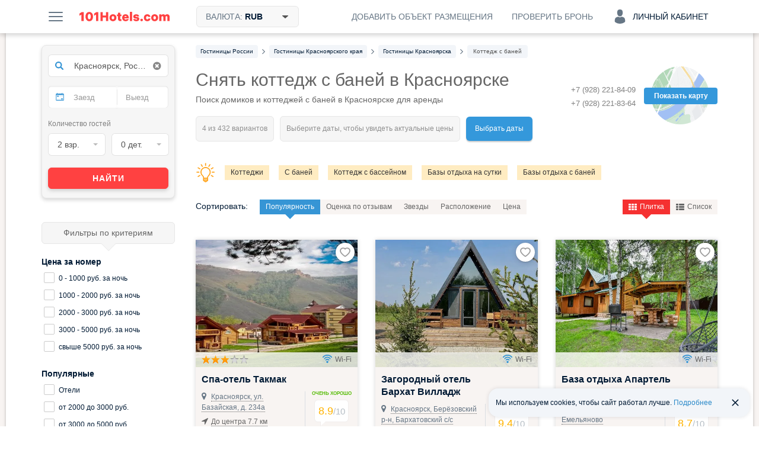

--- FILE ---
content_type: text/css
request_url: https://101hotels.com/css/new_version/variables.css?id=2cae2514f03a95a69425ee66cf0bc91d3da5d6c4
body_size: 857
content:
:root {
    /* Базовые цвета */
    --white: #FFFFFF;
    --purple: #9747FF;

    --blue-950: #02375A;
    --blue-900: #064C7A;
    --blue-800: #095A90;
    --blue-700: #0F7CC6;
    --blue-600: #2C8AC9;
    --blue: #3498DB;
    --blue-400: #55AFEB;
    --blue-300: #D8F0FF;
    --blue-200: #ECF7FF;
    --blue-100: #E8F0FE;
    --blue-50: #F0F8FD;
    --blue-25: #F2F5F9;

    --red-950: #7A0303;
    --red-900: #A80808;
    --red-800: #CB1F1F;
    --red-700: #E73131;
    --red-600: #E13B3B;
    --red: #FF4141;
    --red-400: #FC5959;
    --red-300: #FC7E7E;
    --red-200: #FFBABA;
    --red-100: #FDE1E1;
    --red-50: #FFF0F0;
    --red-25: #FFF8F8;

    --gray-950: #001A34;
    --gray-900: #21384D;
    --gray-800: #475563;
    --gray-700: #667685;
    --gray-600: #959DA4;
    --gray: #B5BDC4;
    --gray-400: #D5D5D6;
    --gray-300: #DADEE2;
    --gray-200: #F1F1F1;
    --gray-100: #F2F2F2;
    --gray-50: #F9FAFB;
    --gray-25: #FBFBFB;

    --green-950: #265103;
    --green-900: #306506;
    --green-800: #3A770A;
    --green-700: #448D0B;
    --green-600: #4CA308;
    --green: #55BB05;
    --green-400: #70CD27;
    --green-300: #9CD76E;
    --green-200: #B9DE9B;
    --green-100: #CDE1BD;
    --green-50: #E4EEDB;
    --green-25: #F1F5EC;

    --yellow-950: #694C04;
    --yellow-900: #986E07;
    --yellow-800: #BD8809;
    --yellow-700: #CD940A;
    --yellow-600: #E5A60F;
    --yellow: #FFB300;
    --yellow-400: #F2B933;
    --yellow-300: #F0C152;
    --yellow-200: #EFCB77;
    --yellow-100: #EED59B;
    --yellow-50: #F1E3C3;
    --yellow-25: #FAF4E8;

    --orange-950: #80500A;
    --orange-900: #965D09;
    --orange-800: #AE6C0C;
    --orange-700: #C77A0C;
    --orange-600: #E08B10;
    --orange: #FF9C0D;
    --orange-400: #FAA832;
    --orange-300: #F8B555;
    --orange-200: #F6C378;
    --orange-100: #F2CB90;
    --orange-50: #F1D7B0;
    --orange-25: #F3E8D8;

    /* Специальные цвета */
    --mir-green: #016449;
    --af-blue: #0153A0;

    /* Тени */
    --shadow-sm: #001A3414;
    --shadow-md: #4755631F;
    --shadow-xl: #47556328;
    --shadow-alt: #001A341F;

    --shadow-up-sm: 0 -2px 8px 0 var(--shadow-sm);
    --shadow-up-md: 0 -4px 16px 0 var(--shadow-md);
    --shadow-up-xl: 0 -8px 24px 0 var(--shadow-xl);
    --shadow-middle-sm: 0 0 8px 0 var(--shadow-sm);
    --shadow-middle-md: 0 0 12px 0 var(--shadow-md);
    --shadow-middle-xl: 0 0 24px 0 var(--shadow-xl);
    --shadow-middle-alt: 0 0 7px 0 var(--shadow-alt);
    --shadow-down-sm: 0 2px 8px 0 var(--shadow-sm);
    --shadow-down-md: 0 4px 16px 0 var(--shadow-md);
    --shadow-down-xl: 0 8px 24px 0 var(--shadow-xl);
}

--- FILE ---
content_type: text/css
request_url: https://101hotels.com/css/new_version/components/default/buttons.css?id=9d8adc52ff4b40f940acda13e5af90c06a0073bc
body_size: 1578
content:
.custom-button {
    position: relative;
    display: inline-block;
    text-decoration: none;
    box-sizing: border-box;
    text-align: center;
    border: none;
    border-radius: 4px;
    outline: none;
    transition: color 0.1s ease-out, background-color 0.1s ease-out, box-shadow 0.1s ease-out;
}

.custom-button.custom-button_disabled,
.custom-button:disabled {
    cursor: default;
}

.custom-button_loading > * {
    visibility: hidden;
}

.custom-button_loading .custom-button-loader {
    display: inline-block;
    visibility: visible;
}

.custom-button_icon-right,
.custom-button_icon-left {
    display: flex;
    align-items: center;
}

/* ---------- */

.custom-button_large {
    font-size: 16px;
    font-weight: 700;
    line-height: 24px;
    text-transform: uppercase;
    padding: 16px 24px;
}

.custom-button_large.custom-button_icon-only {
    padding: 16px;
}

.custom-button_large.custom-button_icon-right {
    gap: 8px;
    padding: 16px 16px 16px 24px;
}

.custom-button_large.custom-button_icon-left {
    gap: 8px;
    padding: 16px 24px 16px 16px;
}

.custom-button_large > svg {
    width: 24px;
    height: 24px;
}

/* ---------- */

.custom-button_normal {
    font-size: 16px;
    font-weight: 700;
    line-height: 24px;
    text-transform: uppercase;
    padding: 12px 24px;
}

.custom-button_normal.custom-button_icon-only {
    padding: 12px;
}

.custom-button_normal.custom-button_icon-right {
    gap: 8px;
    padding: 12px 16px 12px 24px;
}

.custom-button_normal.custom-button_icon-left {
    gap: 8px;
    padding: 12px 24px 12px 16px;
}

.custom-button_normal > svg {
    width: 24px;
    height: 24px;
}

/* ---------- */

.custom-button_medium {
    font-size: 16px;
    line-height: 20px;
    font-weight: 700;
    text-transform: uppercase;
    padding: 10px 24px;
}

.custom-button_medium.custom-button_icon-only {
    padding: 10px;
}

.custom-button_medium.custom-button_icon-right {
    gap: 8px;
    padding: 10px 16px 10px 24px;
}

.custom-button_medium.custom-button_icon-left {
    gap: 8px;
    padding: 10px 24px 10px 16px;
}

.custom-button_medium > svg {
    width: 20px;
    height: 20px;
}

/* ---------- */

.custom-button_small {
    font-size: 14px;
    font-weight: 400;
    line-height: 16px;
    padding: 8px 16px;
}

.custom-button_small.custom-button_icon-only {
    padding: 8px;
}

.custom-button_small.custom-button_icon-right {
    gap: 8px;
    padding: 8px 8px 8px 16px;
}

.custom-button_small.custom-button_icon-left {
    gap: 8px;
    padding: 8px 16px 8px 8px;
}

.custom-button_small > svg {
    width: 16px;
    height: 16px;
}

/* ---------- */

.custom-button_extra-small {
    font-size: 14px;
    font-weight: 400;
    line-height: 16px;
    padding: 4px 16px;
}

.custom-button_extra-small.custom-button_icon-only {
    padding: 4px;
}

.custom-button_extra-small.custom-button_icon-right {
    gap: 8px;
    padding: 4px 8px 4px 16px;
}

.custom-button_extra-small.custom-button_icon-left {
    gap: 8px;
    padding: 4px 16px 4px 8px;
}

.custom-button_extra-small > svg {
    width: 16px;
    height: 16px;
}

/* ---------- */

.custom-button_icon-only {
    line-height: 0;
}

.custom-button_soft-rounded {
    border-radius: 8px;
}

.custom-button_rounded {
    border-radius: 500px;
}

/* Темизация */

.custom-button_primary,
.custom-button_primary:focus {
    color: var(--white);
    background-color: var(--blue);
}

@media (hover: hover) {
    .custom-button_primary:hover {
        color: var(--white);
        background-color: var(--blue-600);
    }
}

.custom-button_primary:active {
    color: var(--white);
    background-color: var(--blue-700);
}

.custom-button_primary.custom-button_disabled,
.custom-button_primary:disabled {
    color: var(--white);
    background-color: var(--gray);
}

/* ---------- */

.custom-button_secondary,
.custom-button_secondary:focus {
    color: var(--white);
    background-color: var(--red);
}

@media (hover: hover) {
    .custom-button_secondary:hover {
        color: var(--white);
        background-color: var(--red-700);
    }
}

.custom-button_secondary:active {
    color: var(--white);
    background-color: var(--red-600);
}

.custom-button_secondary.custom-button_disabled,
.custom-button_secondary:disabled {
    background-color: var(--red-200);
}

/* ---------- */

.custom-button_tertiary,
.custom-button_tertiary:focus {
    color: var(--blue);
    background-color: var(--white);
    box-shadow: inset 0 0 0 1px var(--blue);
}

@media (hover: hover) {
    .custom-button_tertiary:hover {
        color: var(--blue);
        background-color: var(--blue-200);
    }
}

.custom-button_tertiary:active {
    color: var(--blue);
    background-color: var(--blue-300);
}

.custom-button_tertiary.custom-button_disabled,
.custom-button_tertiary:disabled {
    color: var(--gray);
    background-color: var(--white);
    box-shadow: inset 0 0 0 1px var(--gray-300);
}

/* ---------- */

.custom-button_quaternary,
.custom-button_quaternary:focus {
    color: var(--blue);
    background-color: var(--blue-25);
}

@media (hover: hover) {
    .custom-button_quaternary:hover {
        color: var(--blue);
        background-color: var(--blue-200);
    }
}

.custom-button_quaternary:active {
    color: var(--blue);
    background-color: var(--blue-300);
}

.custom-button_quaternary.custom-button_disabled,
.custom-button_quaternary:disabled {
    color: var(--gray);
    background-color: var(--blue-25);
}

/* ---------- */

.custom-button_quaternary-no-bg,
.custom-button_quaternary-no-bg:focus {
    color: var(--blue);
    background-color: transparent;
}

@media (hover: hover) {
    .custom-button_quaternary-no-bg:hover {
        color: var(--blue);
        background-color: var(--blue-200);
    }
}

.custom-button_quaternary-no-bg:active {
    color: var(--blue);
    background-color: var(--blue-300);
}

.custom-button_quaternary-no-bg.custom-button_disabled,
.custom-button_quaternary-no-bg:disabled {
    color: var(--gray);
    background-color: var(--white);
}

/* ---------- */

.custom-button_quaternary-alt,
.custom-button_quaternary-alt:focus {
    color: var(--gray-950);
    background-color: var(--blue-25);
}

@media (hover: hover) {
    .custom-button_quaternary-alt:hover {
        color: var(--gray-950);
        background-color: var(--blue-200);
    }
}

.custom-button_quaternary-alt:active {
    color: var(--gray-950);
    background-color: var(--blue-300);
}

.custom-button_quaternary-alt.custom-button_disabled,
.custom-button_quaternary-alt:disabled {
    color: var(--gray);
    background-color: var(--blue-25);
}

/* ---------- */

.custom-button_quaternary-alt-no-bg,
.custom-button_quaternary-alt-no-bg:focus {
    color: var(--gray-950);
    background-color: transparent;
}

@media (hover: hover) {
    .custom-button_quaternary-alt-no-bg:hover {
        color: var(--gray-950);
        background-color: var(--blue-200);
    }
}

.custom-button_quaternary-alt-no-bg:active {
    color: var(--gray-950);
    background-color: var(--blue-300);
}

.custom-button_quaternary-alt-no-bg.custom-button_disabled,
.custom-button_quaternary-alt-no-bg:disabled {
    color: var(--gray);
    background-color: var(--white);
}

/* ---------- */

.custom-button_quinary,
.custom-button_quinary:focus {
    color: var(--red);
    background-color: var(--white);
    box-shadow: inset 0 0 0 1px var(--red);
}

@media (hover: hover) {
    .custom-button_quinary:hover {
        color: var(--red);
        background-color: var(--red-25);
    }
}

.custom-button_quinary:active {
    color: var(--white);
    background-color: var(--red);
}

.custom-button_quinary.custom-button_disabled,
.custom-button_quinary:disabled {
    color: var(--red-200);
    background-color: var(--white);
    box-shadow: inset 0 0 0 1px var(--red-200);
}

/* Лоадер */

.custom-button-loader {
    position: absolute;
    left: 50%;
    top: 50%;
    z-index: 5;
    transform: translate(-50%, -50%);
    display: none;
    padding: 2px;
    border-radius: 50%;
    border-right: 3px solid transparent;
    animation: button-loader-spinner 1s linear infinite;
}

.custom-button_large .custom-button-loader,
.custom-button_normal .custom-button-loader {
    width: 24px;
    height: 24px;
}

.custom-button_medium .custom-button-loader {
    width: 20px;
    height: 20px;
}

.custom-button_small .custom-button-loader {
    width: 16px;
    height: 16px;
}

.custom-button_extra-small .custom-button-loader {
    width: 12px;
    height: 12px;
}

.custom-button_primary .custom-button-loader,
.custom-button_secondary .custom-button-loader,
.custom-button_quinary.custom-button_loading:active .custom-button-loader {
    border-top: 3px solid var(--white);
}

.custom-button_tertiary .custom-button-loader,
.custom-button_quaternary .custom-button-loader,
.custom-button_quaternary-no-bg  .custom-button-loader {
    border-top: 3px solid var(--blue);
}

.custom-button_quaternary-alt .custom-button-loader,
.custom-button_quaternary-alt-no-bg .custom-button-loader {
    border-top: 3px solid var(--gray-950);
}

.custom-button_quinary .custom-button-loader {
    border-top: 3px solid var(--red);
}

@keyframes button-loader-spinner {
    0% {
        transform: translate(-50%, -50%) rotate(0deg);
    }
    100% {
        transform: translate(-50%, -50%) rotate(360deg);
    }
} 


--- FILE ---
content_type: application/javascript; charset=utf-8
request_url: https://101hotels.com/js/new_version/core-app.js?id=45703c264b031d353b04903a9935b42a35a0615c
body_size: 20694
content:
if (typeof Object.create !== "function") {
    (function() {
        var a = function(){};
        Object.create = function(c) {
            if (arguments.length > 1) {
                throw Error("Second argument not supported");
            }
            if (typeof c!="object") {
                throw TypeError("Argument must be an object");
            }
            a.prototype = c;
            return new a();
        }
    })();
}

if (!Function.prototype.bind) {
	Function.prototype.bind = function(oThis) {
		if (typeof this !== 'function') {
			// closest thing possible to the ECMAScript 5
			// internal IsCallable function
			throw new TypeError('Function.prototype.bind - what is trying to be bound is not callable');
		}

		var aArgs   = Array.prototype.slice.call(arguments, 1),
			fToBind = this,
			fNOP    = function() {},
			fBound  = function() {
				return fToBind.apply(this instanceof fNOP && oThis
						? this
						: oThis,
					aArgs.concat(Array.prototype.slice.call(arguments)));
			};

		fNOP.prototype = this.prototype;
		fBound.prototype = new fNOP();

		return fBound;
	};
}

if (!Object.values) {
	Object.values = function values(obj) {
		var v = [];
		for (var key in obj) {
			if (obj.hasOwnProperty(key)) {
				v.push(obj[key]);
			}
		}
		return v;
	}
}

var CORE_APP = CORE_APP || {};

CORE_APP.component = {};

/** Vars **/
CORE_APP.vars = {
	PRODUCTION : 0,
	DEBUG : 1,
	STORAGE : {
		LAST_VIEWED_HOTEL_ID : 'lvh'
	},
	API : '',
	BASE_URL: 'https://101hotels.com/',
	SECURE_URL : 'https://secure.101hotels.com/',
	COOKIE_DOMAIN: '.101hotels.com',
	SITE_NAME: '101Hotels.com',
	MONTH_NAMES : ["января", "февраля", "марта", "апреля", "мая", "июня", "июля", "августа", "сентября", "октября", "ноября", "декабря"],
	MONTH_NAMES_SHORT : ["янв", "фев", "мар", "апр", "мая", "июн", "июл", "авг", "сен", "окт", "ноя", "дек"],
	DAY_NAMES : ['воскресенье', 'понедельник', 'вторник', 'среда', 'четверг', 'пятница', 'суббота'],
	SEARCH_PARAMS_SOURCES : {
		GET : 'get',
		COOKIE : 'cookie',
		CUSTOM : 'custom',
		DEFAULT : 'default'
	},
	MAX_ADULTS: 8,
	MILES_RATE: 50,
    MAX_MILES: 2000,
	AEROFLOT_ACTIVE: false,
    MIRCASHBACK_ACTIVE: false,
    FAVORITES_LIST_COMBINED: true,
};
CORE_APP.vars.ENVIROMENT = /101hotels\.com/.test(window.location.host) ? CORE_APP.vars.PRODUCTION : CORE_APP.vars.DEBUG;
CORE_APP.vars.AEROFLOT_ACTIVE = $.cookie('af') === '1';
CORE_APP.vars.MIRCASHBACK_ACTIVE = $.cookie('mircashback') === '6';

if (CORE_APP.vars.ENVIROMENT === CORE_APP.vars.DEBUG) {
	CORE_APP.vars.BASE_URL = location.protocol + '//' + location.host;
	CORE_APP.vars.SECURE_URL = 'http://secure.' + location.host.replace('new.', '');
	CORE_APP.vars.COOKIE_DOMAIN = '.' + location.host.replace('new.', '');
}

CORE_APP.utils = {
    is_browser:  function(name) {
        if (typeof name === 'undefined' || name === '') return false;
        var re = new RegExp( name, "i" );
        return re.test(navigator.userAgent);
    },
	is_mobile: function() {
		return (/iphone|ipod|android|blackberry|opera mini|opera mobi|skyfire|maemo|windows phone|palm|iemobile|symbian|symbianos|fennec/i.test(navigator.userAgent.toLowerCase()));
	},
	is_tablet: function() {
		return (/ipad|android 3|sch-i800|playbook|tablet|kindle|gt-p1000|sgh-t849|shw-m180s|a510|a511|a100|dell streak|silk/i.test(navigator.userAgent.toLowerCase()));
	},
	serialize: function(obj) {
		return $.param(obj);

		/*var serialize = [];
		for(var key in obj){
			if (!obj.hasOwnProperty(key)) continue;
			serialize.push(key + "=" + obj[key]);
		}
		return serialize.join("&");*/
	},
	deserialize: function(str) {
		var pairs = str.split(/&amp;|&/i),
			h = {};
		for(var i = 0; i < pairs.length; i++) {
			var kv = pairs[i].split('=');
			if (kv.length !== 2) continue;
			if (kv[1] !== '' && kv[1].indexOf(',') > -1){
				var v_array = kv[1].split(',');
				h[kv[0]] = [];
				for(var j = 0; j < v_array.length; j++) {
					h[kv[0]].push($.isNumeric(v_array[j]) ? +v_array[j] : v_array[j]);
				}
			} else {
				if (kv[0].indexOf('[') !== -1) {
					// extract the array name
					var list = kv[0].split('[');
					kv[0] = list[0];
					// extract the index of the array
					list = list[1].split(']');
					var index = list[0];
					// if index is empty, just push the value at the end of the array
					if (index == '') {
						if (!h[kv[0]] || !$.isArray(h[kv[0]])) h[kv[0]] = [];
						h[kv[0]].push($.isNumeric(kv[1]) ? +kv[1] : kv[1]);
					} else
					// add the value at the index (must be an integer)
					{
						if (!h[kv[0]] || !$.isArray(h[kv[0]])) h[kv[0]] = {};
						h[kv[0]][parseInt(index)] = $.isNumeric(kv[1]) ? +kv[1] : kv[1];
					}
				} else {
					h[kv[0]] = $.isNumeric(kv[1]) ? +kv[1] : kv[1];
				}
			}

		}
		return h;
	},
	/** Упрощенная реализация метода htmlspecialchars из php */
	escapeHtml: function(text) {
		const map = {
			'&': '&amp;',
			'<': '&lt;',
			'>': '&gt;',
			'"': '&quot;',
			"'": '&#039;'
		};

		return text.replace(/[&<>"']/g, (m) => map[m]);
	},
	get_object_length: function(obj) {
		if (typeof Object.keys === 'function') {
			return Object.keys(obj).length;
		}
		return $.map(obj, function(n, i) { return i; }).length;
	},
	string_to_date: function(str) {
		if (!str)
			return null;

		var parts = str.split('.');

		if( isNaN(parts[0]) || isNaN(parts[1]) || isNaN(parts[2]) )
			return null;

		return new Date(parts[2], parts[1] - 1, parts[0]);
	},
	logged_in: function() {
		return window.client && $.isNumeric(window.client.id);
	},
	is_touch: !!("ontouchstart" in window) || window.navigator.msMaxTouchPoints > 0,
	dateDiff: function(d1, d2) {
		if (!(d1 instanceof Date)) {
			d1 = CORE_APP.utils.string_to_date(d1);
		}
		if (!(d2 instanceof Date)) {
			d2 = CORE_APP.utils.string_to_date(d2);
		}
		if (!d1 || !d2)
			return null;

		return Math.ceil((d2.getTime() - d1.getTime()) / 86400000);
	},
	datesAreUnknown: function() {
		const arrival = $('input.date-arrival').val();
		const departure = $('input.date-departure').val();
		const datesDiff = CORE_APP.utils.dateDiff(DMYToDate(arrival), DMYToDate(departure));

		const searchForm = $('#search-form');
		const dateIsUnknown = searchForm.data('unknown_date');
		const unknownDateChanged = searchForm.data('unknown_date_changed');

		return !datesDiff || (dateIsUnknown && !unknownDateChanged);
	},
	array_random: function(arr) {
		var l = arr.length;
		if (l === 0) {
			return null;
		}
		return arr[Math.floor(Math.random() * l)];
	},
	array_shuffle: function(arr) {
		var j, x, i;
		for (i = arr.length - 1; i > 0; i--) {
			j = Math.floor(Math.random() * (i + 1));
			x = arr[i];
			arr[i] = arr[j];
			arr[j] = x;
		}
		return arr;
	},
	array_range: function(start, end) {
		var arr = [];
		for (var i = start; i <= end; i++) {
			arr.push(i);
		}
		return arr;
	},
	is_objects_equals: function(obj1, obj2) {
		obj1 = obj1 || {};
		obj2 = obj2 || {};
		return JSON.stringify(obj1) === JSON.stringify(obj2);
	},
    grecaptcha_reset: function(widget_id) {
        let captcha = null;
        if (window.captchaType === 'yandex' && window.smartCaptcha) {
            captcha = window.smartCaptcha;
        } else if (window.grecaptcha) {
            captcha = window.grecaptcha;
        }
        if (typeof captcha !== 'undefined'&& captcha !== null) {
            if (widget_id) {
                captcha.reset(widget_id);
            } else {
                captcha.reset();
            }
        }
    },
    grecaptcha_response: function(widget_id) {
        let captcha = null;
        if (window.captchaType === 'yandex' && window.smartCaptcha) {
            captcha = window.smartCaptcha;
        } else if (window.grecaptcha) {
            captcha = window.grecaptcha;
        }
        if (typeof captcha !== 'undefined'&& captcha !== null) {
            return captcha.getResponse(widget_id);
        }
        return ''
    },
    load_script: function(url, callback){
        var script = document.createElement('script');
        script.type = 'text/javascript';

        if (script.readyState){  //IE
            script.onreadystatechange = function(){
                if (script.readyState == "loaded" ||
                    script.readyState == "complete"){
                    script.onreadystatechange = null;
                    if (typeof callback == 'function'){
                        callback();
					}
                }
            };
        } else {  //Others
            script.onload = function(){
                if (typeof callback == 'function'){
                    callback();
                }
            };
        }
        script.src = url;
        document.getElementsByTagName("head")[0].appendChild(script);
    },
	base_url: function(uri) {
		uri = uri || '';
    	return CORE_APP.vars.BASE_URL.replace(/\/+$/g, '') + '/' + uri.replace(/^\/+/g, '')	;
	},
	secure_url: function(uri) {
		uri = uri || '';
		return CORE_APP.vars.SECURE_URL.replace(/\/+$/g, '') + '/' + uri.replace(/^\/+/g, '')	;
	},
	svg: function(icon, class_name) {
		class_name = class_name || '';
		return '<svg class="'+class_name+'" aria-hidden="true" focusable="false"><use xlink:href="/images/new_version/svg-sprite.svg#icon-'+icon+'"></use></svg>';
	},
	rating_text:function(rating){
    	var default_text = "Нормально";
        if (rating >= 9.6 && rating <= 10 ) {
            return 'Великолепно';
        }
        if (rating >= 9.2 && rating < 9.6 ) {
            return 'Отлично';
        }
        if (rating >= 8.8 && rating < 9.2 ) {
            return 'Очень хорошо';
        }
        if (rating >= 8 && rating < 8.8 ) {
            return 'Хорошо';
        }
        if (rating >= 6 && rating < 8 ) {
            return 'Нормально';
        }
        if (rating >= 4 && rating < 6 ) {
            return 'Плохо';
        }
        if (rating >= 1 && rating < 4 ) {
            return 'Ужасно';
        }
        return default_text;
	},
    is_object : function(o) {
    	return o !== null && typeof o === 'object' && Array.isArray(o) === false;
	},
    get_hotel_time_str: function(times, time_type){
        var time_str = '',
            time_from = '',
            time_to = '';
        if (this.is_object(times)) {
            if (typeof time_type == 'undefined' || time_type != 'in' || time_type != 'out') {
                time_type = 'in';
            }
            if (time_type == 'in') {
                time_from = times.hasOwnProperty('in_from') ? times.in_from : '';
                time_to = times.hasOwnProperty('in_to') ? times.in_to : '';
            } else {
                time_from = times.hasOwnProperty('out_from') ? times.out_from : '';
                time_to = times.hasOwnProperty('out_to') ? times.out_to : '';
            }
        }
		if (time_from !== '') {
			time_str += 'с ' + time_from;
		}
		if (time_to !== '') {
			if (time_str != '') {
				time_str += ' ';
			}
			time_str += 'до ' + time_to;
		}
		if (time_str === '') {
			time_str = 'без ограничений'
		}

        return time_str;
    },
    //сброс анимации
    animationRestart: function(btn, animationClass){
        btn.removeClass(animationClass);
        window.requestAnimationFrame(function(time) {
            window.requestAnimationFrame(function(time) {
                btn.addClass(animationClass);
            });
        });
    },

    onlyletters: function(value, element) {
        return this.optional(element)
            || value.length === 0
            || /^[a-zA-Zа-яА-ЯёЁ]+([\s\.\-]?[a-zA-Zа-яА-ЯёЁ]+)+\s?$/.test(value);
    },

	/**
	 * Возвращает html представление тултипа для блока с нашими бонусами
	 *
	 * @param title
	 * @returns {string}
	 */
	getBonusTooltipHtml(title) {
		var startText = CORE_APP.utils.logged_in()
			? 'Мы добавим их на ваш бонусный счет в личном кабинете.'
			: 'Зарегистрируйтесь или авторизуйтесь в личном кабинете до совершения бронирования, и мы начислим их на ваш бонусный счёт.';
		return `<div class="tooltip-with-title">
            <h5 class="tooltip-with-title__title">${title}</h5>
            <div class="tooltip-with-title__item">
                <span class="tooltip-with-title__icon hotelicon hotelicon-wallet"></span>
                <p class="tooltip-with-title__text">
                    ${startText}
                    Максимальный срок начисления бонусных баллов составляет 45 дней после выезда из объекта размещения.
                    Срок действия бонусов - 2 месяца.
                </p>
            </div>
            <div class="tooltip-with-title__item">
                <span class="tooltip-with-title__icon hotelicon hotelicon-percent"></span>
                <p class="tooltip-with-title__text">
                    Используйте бонусы при бронировании жилья на 101Hotels.com.
                    Оплачивайте до 10% стоимости бронирований. 1 бонус = 1 рубль. Не является денежным средством.
                </p>
            </div>
        </div>`;
	},
    number_format (number, decimals, dec_point, thousands_sep) {
        let numberLocal = (number + '').replace(/[^0-9+\-Ee.]/g, '');
        let n = !isFinite(+numberLocal) ? 0 : +numberLocal,
            prec = (!isFinite(+decimals) || (typeof n === 'number' && !isNaN(n) && Number.isInteger(n))) ? 0 : Math.abs(decimals),
            sep = (typeof thousands_sep === 'undefined') ? ',' : thousands_sep,
            dec = (typeof dec_point === 'undefined') ? '.' : dec_point,
            s,
            toFixedFix = function (n, prec) {
                const k = Math.pow(10, prec);
                return '' + Math.round(n * k) / k;
            };
        // Fix for IE parseFloat(0.55).toFixed(0) = 0;
        s = (prec ? toFixedFix(n, prec) : '' + Math.round(n)).split('.');
        if (s[0].length > 3) {
            s[0] = s[0].replace(/\B(?=(?:\d{3})+(?!\d))/g, sep);
        }
        if ((s[1] || '').length < prec) {
            s[1] = s[1] || '';
            s[1] += new Array(prec - s[1].length + 1).join('0');
        }
        return s.join(dec);
    },
    is_hotel_classified() {
        return $('.is-classified-js').val() > 0;
    },
};


CORE_APP.microdata_component = {
    hotel_microdata_enabled: true,
    get_microdata_attrs: function () {
        var microdata_enabled = CORE_APP.microdata_component.hotel_microdata_enabled,
            microdata_attrs = {
                'hotel': microdata_enabled ? ' itemscope itemtype="https://schema.org/Hotel"' : '',
                'hostel': microdata_enabled ? ' itemscope itemtype="https://schema.org/Hostel"' : '',
                'image': microdata_enabled ? ' itemprop="image"' : '',
                'starRating': microdata_enabled ? ' itemprop="starRating" itemscope itemtype="https://schema.org/Rating"' : '',
                'currenciesAccepted': microdata_enabled ? ' itemprop="currenciesAccepted"' : '',
                'geo': microdata_enabled ? ' itemprop="geo" itemscope itemtype="https://schema.org/GeoCoordinates"' : '',
                'address': microdata_enabled ? ' itemprop="address" itemscope itemtype="https://schema.org/PostalAddress"' : '',
                'streetAddress': microdata_enabled ? ' itemprop="streetAddress"' : '',
                'addressCountry': microdata_enabled ? ' itemprop="addressCountry"' : '',
                'amenityFeature': microdata_enabled ? ' itemprop="amenityFeature" itemscope itemtype="https://schema.org/LocationFeatureSpecification"' : '',
                'telephone': microdata_enabled ? ' itemprop="telephone"' : '',
                'latitude': microdata_enabled ? ' itemprop="latitude"' : '',
                'longitude': microdata_enabled ? ' itemprop="longitude"' : '',
                'url': microdata_enabled ? ' itemprop="url"' : '',
                'name': microdata_enabled ? ' itemprop="name"' : '',
                'aggregateRating': microdata_enabled ? ' itemprop="aggregateRating" itemscope itemtype="https://schema.org/AggregateRating"' : '',
                'ratingValue': microdata_enabled ? ' itemprop="ratingValue"' : '',
                'reviewCount': microdata_enabled ? ' itemprop="reviewCount"' : '',
                'ratingCount': microdata_enabled ? ' itemprop="ratingCount"' : '',
                'bestRating': microdata_enabled ? ' itemprop="bestRating"' : '',
                'priceRange': microdata_enabled ? ' itemprop="priceRange"' : '',

                'value': microdata_enabled ? ' itemprop="value"' : '',
            };
        return microdata_attrs;
    },
	get_microdata_status: function(){
    	return {
    		telephone: false,
		};
	},
    get_microdata_meta_tag: function(attr_str, content){
        if (!attr_str || !content) return '';
        return '<meta' + attr_str + ' content="' + content + '"/>';
    },
    hotel_has_parking: function(hotel){
        if (typeof hotel.services === 'undefined') return false;
        return (hotel.services.indexOf(14) >= 0 || hotel.services.indexOf(168) >= 0 || hotel.services.indexOf(169) >= 0);
    },
    hotel_has_wifi: function(hotel){
        if (typeof hotel.services === 'undefined') return false;
        return (hotel.services.indexOf(19) >= 0);
    },
};

CORE_APP.captcha_component = {};
CORE_APP.captcha_component.vars = {
	g_captcha_url: 'https://www.google.com/recaptcha/api.js?onload=reCaptchaOnloadCallback&render=explicit&hl=ru',
	g_captcha_load_started: false
};
CORE_APP.captcha_component.utils = {
	load_captcha_if_necessary: function(){
		var vars = CORE_APP.captcha_component.vars;
		if (!vars.g_captcha_load_started){
            vars.g_captcha_load_started = true;
            CORE_APP.utils.load_script(vars.g_captcha_url);
		}
	}
};

CORE_APP.maps_component = {};
CORE_APP.maps_component.vars = {
	current_map_type:'',
	Ymap_options:{
        api_url:'',
        script_url:'',
        map_load_started: false,
        map_load_ended: false
	},
	Gmap_options:{
        api_url:'',
        script_url:'',
        map_load_started: false,
        map_load_ended: false
	},
    prepare_map_vars_done: false,
	callback_to_do: 0
};
//на момент написания методов: логика ниже подразумевает подгрузку только одного типа карт (google или яндекс). Страниц, где нужны оба типа карт сразу, у нас нет.
CORE_APP.maps_component.utils = {
    load_yandex_map: function(callback){
        CORE_APP.utils.load_script(CORE_APP.maps_component.vars.Ymap_options.api_url, function () {
            CORE_APP.utils.load_script(CORE_APP.maps_component.vars.Ymap_options.script_url, function () {
                if (typeof callback === 'function'){
                    callback();
                }
            });
        });
    },
    load_google_map: function(callback){
        CORE_APP.utils.load_script(CORE_APP.maps_component.vars.Gmap_options.api_url, function () {
            CORE_APP.utils.load_script('/js/infobox.js', function(){
                CORE_APP.utils.load_script('/js/jquery.imagesloaded.min.js', function(){
                    CORE_APP.utils.load_script(CORE_APP.maps_component.vars.Gmap_options.script_url, function () {
                        if (typeof callback === 'function'){
                            callback();
                        }
                    });
                })
            })
        });
    },
    prepare_map_vars: function(){//инициализируем ссылки на скрипты
    	var  $map_urls = $('.map_urls'),
			 map_type = $map_urls.data('map-type'),
             map_script_url = $map_urls.data('script-url'),
             map_api_url = $map_urls.data('api-url'),
			 vars_block = CORE_APP.maps_component.vars,
             current_map_options;
        vars_block.current_map_type = map_type;
        current_map_options = (map_type === 'yandex') ? vars_block.Ymap_options : vars_block.Gmap_options;
        current_map_options.api_url = map_api_url;
        current_map_options.script_url = map_script_url;
        CORE_APP.maps_component.vars.prepare_map_vars_done = true;
	},
    load_map_if_necessary: function(callback){ //первичная загрузка скриптов карт (по требованию) с возможным последующим вызовом callback
        var vars_block = CORE_APP.maps_component.vars;
    	if (!vars_block.prepare_map_vars_done){
            this.prepare_map_vars();
		}
        var try_callback = function(){
            if (typeof callback === 'function'){
                callback();
            } else{
                //вызываем колбек, если он был сохранён. (загрузка карты началась автоматически, но не окончена, а юзер жмёт открыть карту - в таком случае сохраняется колбек)
                if(typeof vars_block.callback_to_do === 'function'){
                    vars_block.callback_to_do();
                    vars_block.callback_to_do = 0;//удаляем информацию о сохранённом колбеке
                }
            }
        };
		var current_map_options = (vars_block.current_map_type == 'yandex') ? vars_block.Ymap_options : vars_block.Gmap_options;
    	if(!current_map_options.map_load_started) {
            current_map_options.map_load_started = true;
            if (vars_block.current_map_type == 'yandex') {
                CORE_APP.maps_component.utils.load_yandex_map(function () {
                    current_map_options.map_load_ended = true;
                    try_callback();
                })
            } else {
                CORE_APP.maps_component.utils.load_google_map(function () {
                    current_map_options.map_load_ended = true;
                    try_callback();
                });
			}
        } else if (current_map_options.map_load_ended){
            try_callback();
		} else {
        	//случай, когда карта грузилась автоматически, и юзер нажал Открыть карту. (загрузка карты началась, но не окончена, и юзер её открывает). Сохраняем колбек для будущего вызова
            if (typeof callback === 'function'){
                vars_block.callback_to_do = callback;
            }
		}
	}
};

CORE_APP.tweaks = {};
CORE_APP.tweaks.hide_all_tooltips = function() {
	setTimeout(function() {
		$('.qtip').qtip('hide');
	}, 300);
};

CORE_APP.hotel = {};

CORE_APP.hotel.hotel_name_with_city = function(hotel_name, city_name) {
	var lowercase_hotel_name = hotel_name.toLowerCase();
	var lowercase_city_name = city_name.toLowerCase();

	var has_city_name = (lowercase_hotel_name.indexOf(lowercase_city_name) >= 0);
	return hotel_name + (has_city_name ? '' : ', ' + city_name);
};
/** Debug **/
CORE_APP.component.Debug = function() {};
CORE_APP.component.Debug.DEBUG = CORE_APP.vars.ENVIROMENT === CORE_APP.vars.DEBUG;
CORE_APP.component.Debug.fillZero = function(n, length) {
    var len = n.toString().length;
    if (len < length)
        return [length - len].join('0') + n;
    else
        return n;
};
CORE_APP.component.Debug.getTime = function() {
    var a = new Date;
    return [
        CORE_APP.component.Debug.fillZero(a.getHours(), 2),
        CORE_APP.component.Debug.fillZero(a.getMinutes(), 2),
        CORE_APP.component.Debug.fillZero(a.getSeconds(), 2),
        CORE_APP.component.Debug.fillZero(a.getMilliseconds(),3)
    ].join(":");
};
CORE_APP.component.Debug.consoleMethod = function(method_name, args) {
    if (CORE_APP.component.Debug.DEBUG && window.console && window.console[method_name]) {
		window.console[method_name].apply(window.console, args);
	}
};
CORE_APP.component.Debug.info = function(msg, owner) {
	msg = msg instanceof Array ? msg : [msg];
	msg.unshift(CORE_APP.component.Debug.getTime() + "\t-\t" + (owner && owner.name)  + ":\t");
    CORE_APP.component.Debug.consoleMethod("log", msg)
};
CORE_APP.component.Debug.trace = function(args) {
    CORE_APP.component.Debug.consoleMethod("trace", args)
};
CORE_APP.component.Debug.time = function(name) {
    CORE_APP.component.Debug.consoleMethod("time", [name]);
};
CORE_APP.component.Debug.timeEnd = function(name) {
    CORE_APP.component.Debug.consoleMethod("timeEnd", [name]);
};
CORE_APP.component.Debug.profile = function(name) {
    CORE_APP.component.Debug.consoleMethod("profile", [name]);
};
CORE_APP.component.Debug.profileEnd = function(name) {
    CORE_APP.component.Debug.consoleMethod("profileEnd", [name]);
};
CORE_APP.component.Debug.group = function(name) {
    CORE_APP.component.Debug.consoleMethod("group", [name]);
};
CORE_APP.component.Debug.groupEnd = function(name) {
    CORE_APP.component.Debug.consoleMethod("groupEnd", [name]);
};


CORE_APP.currency = {
	changeDropdownCurrency: function(newCurrencyDropdownItem, _auto, _curr){ //смена валюты в виджете валют
        var currencyDropdown = $('#currencies_dropdown');

		var code = '';

        if (!_auto || (currencyDropdown.length > 0 && newCurrencyDropdownItem.length > 0)){
			var $current = $('.currencies__current');
			code = newCurrencyDropdownItem.data('currency-code');
			$current.text(code);
			currencyDropdown.find('li').removeClass('currencies__item--selected');
			newCurrencyDropdownItem.parent().addClass('currencies__item--selected');
			$current.closest('.dropdown').removeClass('dropdown--show');
        }

        if (_auto && currencyDropdown.length == 0 && _curr != ''){
			code = _curr;
		}
		var prev_currency = (_auto && currencyDropdown.length == 0) ? 'RUB' : $current.text();

        window.currency.set_cyrrency(prev_currency, code);
	}
};
/** Navigator **/
(function H101_Navigator() {
	var defaultOptions = {
		items : ''
	};

	var options = $.extend(true, defaultOptions || {});

	var methods = {};

	var _init = function(opts) {
		options = $.extend(options, opts || {});

		_bindEvents.apply(this);
	};

	var _updateUrl = function(filterName) {
		if (typeof history.replaceState !== 'undefined') {
			history.replaceState(undefined, undefined, "#" + filterName);
		}
		else {
			window.location.hash = filterName;
		}
	};

	var _bindEvents = function() {
		var $this = this;

		$this.click(function(e) {
			e.preventDefault();

			var filter = $(this).data('filter'),
				normalizeFilter = filter.replace(/[-[\]{}()*+?.,\\^$|#\s]/g, "\\$&");

			$this.removeClass('active');
			$(this).addClass('active');

			var filter_items = options.items
				.filter(function(index) {
					return new RegExp("(^\|[ \n\r\t.,'\"\+!?-]+)" + normalizeFilter + "([ \n\r\t.,'\"\+!?-]+\|$)").test($(this).data('filter'));
				});

			if (filter_items.length === options.items.length) {
				options.items.show();
			}
			else {
				options.items.hide();
				filter_items.show();
			}
			_updateUrl(filter);
		});
	};

	$.fn.h101_navigator = CORE_APP.component.H101_Navigator = function(method) {
		// Method calling logic
		if (methods[method] && method.charAt(0) != '_') {
			return methods[method].apply(this, Array.prototype.slice.call(arguments, 1));
		} else if (typeof method === 'object' || !method) {
			return _init.apply(this, arguments);
		} else {
			$.error('Method ' +  method + ' does not exist on jQuery.navigator');
		}

	};
})();

/** Tab **/
(function H101_Tab () {
	var tabs = '.tabs .tab';
	var content = '.tabs-content';

	var methods = {
		init : function(options) {
			var o = $.extend({
				context: null,
				onInit: function() {
					// Callback
				},
				onClick: function() {
					// Callback
				},
				onSelect: function() {
					// Callback
				}
			}, options || {});

			var self = this;

			$(self).each(function() {
				$(this).addClass('h101-tab').data('h101-tab', o);
				methods._bindEvents.call(self, $(this));
			});

            $(tabs).each(function() {
            	if ($(this).hasClass('active-init')) {
                    methods._selectTab.call(self, $(this).find('a').eq(0));
				}
			});

			o.onInit();

			return this;
		},
		_bindEvents : function($tabs_container) {
			var	o = this.data('h101-tab');
			var self = this;

			$tabs_container.on('click', '.tab > a', function(e) {
				e.preventDefault();

				methods._selectTab.call(self, $(this));

				o.onClick(e, $(this));
			});
		},
		_selectTab : function($tab_btn) {
			var o = this.data('h101-tab'),
				self = this,
				selector = $tab_btn.attr('href');

			selector = selector && selector.replace(/.*(?=#[^\s]*$)/, ''); // strip for ie7

			var tabs = $(this).find(tabs);

			if ($tab_btn.parent().hasClass('active')) return;

			$tab_btn.closest('.tabs').find('> .active').removeClass('active');
			$tab_btn.parent().addClass('active');

			var $tab_content = $(selector);

			$tab_content.parent().find('> .active')
				.removeClass('active')
				.removeClass('in');
			$tab_content.addClass('active');

			$tab_content[0].offsetWidth; // reflow for transition
			$tab_content.addClass('in');

			o.onSelect($tab_btn, $tab_content);
		},

	};

	$.fn.h101_tab = CORE_APP.component.H101_Tab = function (method) {
		// Method calling logic
		if (methods[method] && method.charAt(0) !== '_') {
			return methods[method].apply(this, Array.prototype.slice.call(arguments, 1));
		} else if (typeof method === 'object' || !method) {
			return methods.init.apply(this, arguments);
		} else {
			$.error('Method ' + method + ' does not exist on H101_TabManager');
		}
	};
})();


+function ($) {
	'use strict';

	// DROPDOWN CLASS DEFINITION
	// =========================

	var backdrop = '.dropdown-backdrop';
	var toggle   = '[data-toggle="dropdown"]';
	var Dropdown = function (element) {
		$(element).on('click.bs.dropdown', this.toggle);
	};
	var mouse_is_over = false;

	function getParent($this) {
		var selector = $this.attr('data-target');

		if (!selector) {
			selector = $this.attr('href');
			selector = selector && /#[A-Za-z]/.test(selector) && selector.replace(/.*(?=#[^\s]*$)/, ''); // strip for ie7
		}

		var $parent = selector && $(selector);

		return $parent && $parent.length ? $parent : $this.parent();
	}

	function clearMenus(e) {
		if (e && e.which === 3) return;
		$(backdrop).remove();
		$(toggle).each(function () {
			var $this         = $(this);
			var $parent       = getParent($this);
			var relatedTarget = { relatedTarget: this };

			if (!$parent.hasClass('open')) return;

			if (e && e.type == 'click' && /input|textarea|form|a/i.test(e.target.tagName) && $.contains($parent[0], e.target)) return; //

			$parent.trigger(e = $.Event('hide.bs.dropdown', relatedTarget));

			if (e.isDefaultPrevented()) return;

			$this.attr('aria-expanded', 'false');
			$parent.removeClass('open').trigger($.Event('hidden.bs.dropdown', relatedTarget));
		})
	}

	Dropdown.prototype.toggle = function (e) {
		var $this = $(this);

		if ($this.is('.disabled, :disabled')) return;

		var $parent  = getParent($this);
		var isActive = $parent.hasClass('open');

		clearMenus();

		if (!isActive) {
			if ('ontouchstart' in document.documentElement) {
				// if mobile we use a backdrop because click events don't delegate
				$(document.createElement('div'))
					.addClass('dropdown-backdrop')
					.insertAfter($(this))
					.on('click', clearMenus);
			}

			var relatedTarget = { relatedTarget: this };
			$parent.trigger(e = $.Event('show.bs.dropdown', relatedTarget));

			if (e.isDefaultPrevented()) return;

			$this
				//.trigger('focus')
				.attr('aria-expanded', 'true');

			$parent
				.toggleClass('open')
				.trigger($.Event('shown.bs.dropdown', relatedTarget));
		}

		return false
	};

	Dropdown.prototype.keydown = function (e) {
		if (!/(38|40|27|32)/.test(e.which) || /input|textarea/i.test(e.target.tagName)) return;

		var $this = $(this);

		e.preventDefault();
		e.stopPropagation();

		if ($this.is('.disabled, :disabled')) return;

		var $parent  = getParent($this);
		var isActive = $parent.hasClass('open');

		if (!isActive && e.which != 27 || isActive && e.which == 27) {
			if (e.which == 27) $parent.find(toggle).trigger('focus');
			return $this.trigger('click');
		}
	};

	Dropdown.prototype.contentFocus = function(e) {
		if (!mouse_is_over) {
			return;
		}
		var $this = $(this);
		var $parent  = getParent($this);
		var isActive = $parent.hasClass('open');
		if (!isActive) {
			$parent.find(toggle).trigger('click');
		}
	};


	// DROPDOWN PLUGIN DEFINITION
	// ==========================

	function Plugin(option) {
		return this.each(function () {
			var $this = $(this);
			var data  = $this.data('bs.dropdown');

			if (!data) $this.data('bs.dropdown', (data = new Dropdown(this)));
			if (typeof option == 'string') data[option].call($this);
		})
	}

	var old = $.fn.dropdown;

	$.fn.dropdown             = Plugin;
	$.fn.dropdown.Constructor = Dropdown;


	// DROPDOWN NO CONFLICT
	// ====================

	$.fn.dropdown.noConflict = function () {
		$.fn.dropdown = old;
		return this;
	};


	// APPLY TO STANDARD DROPDOWN ELEMENTS
	// ===================================

	$(document)
		.on('click.bs.dropdown.data-api', clearMenus)
		.on('click.bs.dropdown.data-api', '.dropdown form', function (e) { e.stopPropagation() })
		.on('click.bs.dropdown.data-api', toggle, Dropdown.prototype.toggle)
		.on('focus.bs.dropdown.data-api', '.dropdown .submenu', Dropdown.prototype.contentFocus)
		.on('keydown.bs.dropdown.data-api', toggle, Dropdown.prototype.keydown)
		.on('keydown.bs.dropdown.data-api', '.dropdown .submenu', Dropdown.prototype.keydown)
		.on('mouseenter.bs.dropdown.data-api', '.dropdown .submenu', function(e) { mouse_is_over = true; })
		.on('mouseleave.bs.dropdown.data-api', '.dropdown .submenu', function(e) { mouse_is_over = false; });

}(jQuery);

(function (windowContext, documentContext, CORE_APP) {
	var ErrorHandler = function () {
		windowContext.onerror = $.proxy(this.onError, this);
	};

	ErrorHandler.prototype = {
		errorNumber : 0,
		prevNumber : 0,
		sendErrorCount : 0
	};

	ErrorHandler.prototype.constructor = ErrorHandler;

	ErrorHandler.prototype.setCookie = function (name, value, ttl) {
		var expires = "";
		if (ttl) {
			var p = new Date();
			p.setTime(p.getTime() + (ttl * 24 * 60 * 60 * 1000));
			expires = "; expires=" + p.toGMTString()
		}
		documentContext.cookie = name + "=" + value + expires + "; path=/"
	};

	ErrorHandler.prototype.getCookie = function (name) {
		var _name = name + "=";
		var cookies = documentContext.cookie.split(";");
		for (var i = 0; i < cookies.length; i++) {
			var cookie = cookies[i];
			while (cookie.charAt(0) == " ") {
				cookie = cookie.substring(1, cookie.length)
			}
			if (cookie.indexOf(_name) === 0) {
				return cookie.substring(_name.length, cookie.length)
			}
		}
		return null;
	};

	ErrorHandler.prototype.removeCookie = function (name) {
		this.setCookie(name, "", -1);
	};

	ErrorHandler.prototype.getScriptsStatus = function () {
		var script, tracking_result, result = "{", scripts_tracking = CORE_APP.vars.scripts_tracking || {};
		for (script in scripts_tracking) {
			if (scripts_tracking.hasOwnProperty(script)) {
				tracking_result = scripts_tracking[script];
				result += '"' + script + '": {"loaded":' + !!tracking_result.loaded + ', "run":' + !!tracking_result.run + "},"
			}
		}
		result = result.slice(0, result.length - 1) + "}";
		if (result.length === 1) {
			return "";
		}
		return "&scripts=" + encodeURIComponent(result);
	};

	ErrorHandler.prototype.onError = function (errorMsg, url, lineNumber, columnNumber, errorObject) {
		var self = this;
		var i;
		var ignoreUserAgent = [
			'Googlebot'
		];
		var ignoreScript = [
			'extension',
			'https://mc.yandex.ru/metrika/watch.js',
			'http://mc.yandex.ru/metrika/watch.js',
			'https://www.googleadservices.com/pagead/conversion.js',
			'http://www.googleadservices.com/pagead/conversion.js'
		];
		var errorsToIgnore = [
			'Error loading script'
		];
		var globalCount = this.getCookie('errors_count') || 0;
		var error_catcher = this.getCookie("error_catcher");

		if (globalCount >= 20) {
			return false;
		}

		for (i = 0; i < ignoreUserAgent.length; i++) {
			if (navigator.userAgent.indexOf(ignoreUserAgent[i]) > -1) {
				return false;
			}
		}

		for (i = 0; i < ignoreScript.length; i++) {
			if (url.indexOf(ignoreScript[i]) === 0) {
				return false;
			}
		}

		for (i = 0; i < errorsToIgnore.length; i++) {
			if (errorMsg.indexOf(errorsToIgnore[i]) > -1) {
				return false;
			}
		}

		if (error_catcher === "kill") {
			return false;
		}

		if (this.sendErrorCount >= 3) {
			return;
		}
		this.errorNumber++;

		var request;
		if (windowContext.XMLHttpRequest) {
			try {
				request = new windowContext.XMLHttpRequest();
			} catch (v) {
				request = false;
			}
		}
		else {
			var MsXMLRequests = ["Msxml2.XMLHTTP.5.0", "Msxml2.XMLHTTP.4.0", "Msxml2.XMLHTTP.3.0", "Msxml2.XMLHTTP", "Microsoft.XMLHTTP"];
			for (i = 0;	i < MsXMLRequests.length; i++) {
				try {
					request = new ActiveXObject(MsXMLRequests[i]);
					windowContext.status = i;
					break
				} catch (y) {
					request = false
				}
			}
		}
		if (request) {
			var getParams = "error=" + encodeURIComponent(errorMsg);
			getParams += "&url=" + encodeURIComponent(url !== "" && typeof url !== "undefined" ? url : "");

			if (CORE_APP && CORE_APP.vars.enable_scripts_tracking) {
				getParams += this.getScriptsStatus();
			}

			getParams += "&time=" + (new Date()).getTime();

			if (Number(lineNumber)) {
				getParams += "&ln=" + Number(lineNumber);
			}
			if (Number(columnNumber)) {
				getParams += "&cn=" + Number(columnNumber)
			}

			getParams += "&errn=" + this.errorNumber;

			request.open("GET", "/api/errors/frontend?" + getParams, true);
			request.setRequestHeader("Content-type", "application/x-www-form-urlencoded");
			request.onreadystatechange = function() {
				if (request.readyState == 4 && (request.status == 503 || request.responseText == "shut up")) {
					self.setCookie("error_catcher", "kill", 30);
				}
			};
			request.send();
			this.sendErrorCount++;
		}
		return false;
	};
	var h = new ErrorHandler();
})(window, document, window.CORE_APP);

var ClientLists = (function () {
	var INSTANCE;

	function ClientLists() {
        this._loadRequest = null;
        this.favoritesCookieName = "favorite_hotels";

		if (!(this instanceof ClientLists)) {
			return new ClientLists();
		}
	}

	ClientLists.prototype.load = function() {
		if (!this._loadRequest) {
			this._loadRequest = $.getJSON(CORE_APP.utils.secure_url('account/get_lists?jsoncallback=?'), {}, function() {}, 'jsonp');
		}
		return this._loadRequest;
	};

    ClientLists.prototype.loadCombined = function() {
        var favoritesCookie = $.cookie(this.favoritesCookieName),
            idsStr = typeof favoritesCookie !== 'undefined' ? favoritesCookie : '';

        if (!this._loadRequest) {
            this._loadRequest = $.getJSON(CORE_APP.utils.secure_url('account/get_combined_lists?jsoncallback=?'), {idsStr: idsStr}, function() {}, 'jsonp');
        }
        return this._loadRequest;
    };

	ClientLists.prototype.add = function(item, type) {
		return $.getJSON(CORE_APP.utils.secure_url('account/add_to_list?jsoncallback=?'), {'item': item, 'type': type}, function() {}, 'jsonp');
	};

	ClientLists.prototype.remove = function(object_type, object_id, type, hash) {
		var params = {};
		if (object_type && object_id && type) {
			params = {object_type: object_type, object_id: object_id, type: type};
		} else {
			params = {'hash': hash};
		}
		return $.getJSON(CORE_APP.utils.secure_url('account/remove_from_list?jsoncallback=?'), params, function() {}, 'jsonp');
	};

	ClientLists.prototype.removeAll = function(type) {
		return $.getJSON(CORE_APP.utils.secure_url('account/clear_list/' + type + '?jsoncallback=?'), {}, function() {}, 'jsonp');
	};

	return {
		init: function () {
			if (!INSTANCE) {
				return INSTANCE = ClientLists.apply(null, arguments);
			}
			return INSTANCE;
		},
		getInstance: function () {
			if (!INSTANCE) {
				return this.init.apply(this, arguments);
			}
			return INSTANCE;
		}
	};
}());

(function () {
	var SearchHistory = function SearchHistory (element, options) {
		this.settings = null;
		this.options = $.extend({}, SearchHistory.Defaults, options);

		this.STORAGE_NAME = 'sh_items';
		this.MAX_NUMBER = 5;

		this.$list = null;

		this._currentItemId = null;
		this._items = [];
		this._storage = $.localStorage;
		this._today = null;
		this._extraBlock = null;

		//this.setup();
		this.initialize();
	};

	SearchHistory.prototype.constructor = SearchHistory;

	SearchHistory.prototype.setup = function(element) {
		/* DOM Structure */

		this.$list = element.find('.my-search__items');
		/*this.$list = $('<ul/>', {
			'class' : 'unstyled'
		});

		element.append(this.$list);*/

		this.$list.on('click', 'a.my-search__item-remove', $.proxy(function(event) {
			event.preventDefault();

			var $li = $(event.target).closest('li.my-search__item'),
				extra_block = (this._extraBlock) ? this._extraBlock : '',
				index = ( ( extra_block !== '' && $li.parents().eq(2).attr('id') === extra_block.first().attr('id') ) ? extra_block.find('li').index($li) : this.$list.find('li:visible').index($li) );

			this.removeItem(index);

			if( extra_block !== '' ) extra_block.find('li').eq(index).remove();
			$li.hide();

			if (this._items.length === 0) {
				if( extra_block !== '' ) {
					extra_block.hide();
				}
				this.draw();
			}
		}, this));
	};

	SearchHistory.prototype.removeItem = function(index) {
		this.removeByIndex(index);
		this.save();
	};

	SearchHistory.prototype.initialize = function() {
		this._today = new Date();
		this._today.setHours(0,0,0,0);

		this.load();

		var modified = false,
			i = this._items.length;
		while (i--) {
			if (this.isExpired(this._items[i])) {
				this.removeByIndex(i);
				modified = true;
			}
		}
		modified && this.save();
	};

	SearchHistory.prototype.isExpired = function(item) {
		if (item.expireDate instanceof Date) {
			item.expireDate.setHours(0,0,0,0);
			if (item.expireDate > this._today) {
				return false;
			}
		}
		return true;
	};

	SearchHistory.prototype.push = function(nItem) {
		if (!this.validParams(nItem)) return;
		var index = this.isExist(nItem);

		this._currentItemId = index;

		if (index === false) {
			if (this._items.length >= this.MAX_NUMBER) {
				this._items.shift();
			}

			this._items.push(nItem);

			this.save();
		}
	};

	SearchHistory.prototype.unshift = function(nItem) {
		if (!this.validParams(nItem)) return;
		var index = this.isExist(nItem);

		this._currentItemId = index;

		if (index === false) {
			if (this._items.length >= this.MAX_NUMBER) {
				this._items.pop();
			}

			this._items.unshift(nItem);

			this._currentItemId = 0;

			this.save();
		}
	};

	SearchHistory.prototype.validParams = function(nItem) {
		return nItem.name && nItem.params && nItem.href;
	};

	SearchHistory.prototype.isExist = function(nItem) {
		var len = this._items.length;

		for (var i = 0; i < len; i++) {
			var item = this._items[i];
			if (item.name === nItem.name && item.params === nItem.params) {
				return i;
			}
		}

		return false;
	};

	SearchHistory.prototype.draw = function(callback) {
		var r = '';
		for (var i = 0, len = this._items.length; i < len; i++) {
			var item = this._items[i];
			if (i === this._currentItemId) {
				r += 	'<li class="my-search__item my-search__item--current clearfix">\
							<div class="my-search__item-content text-ellipsis">\
								<div class="my-search__item-name text-ellipsis">' + item.name + '</div>\
								' + this.convertParams(item.params) + '\
							</div>\
						</li>';
			}
			else {
				var result = item.params.replace(new RegExp('\\s', 'g'), '&nbsp;').replace(new RegExp(',&nbsp;', 'g'), ', '),
					index_space = result.indexOf('(');
				if(index_space > -1) {
					result = result.substring(0, (index_space - 6)) + ' <span class="nowrap">' + result.substring(index_space) + '</span>';
				}
				r += 	'<li class="my-search__item clearfix history-list-items-' + this._items.length + '">\
							<a rel="nofollow" target="_blank" href="' + item.href + '"  class="my-search__item-content text-ellipsis">\
								<div class="my-search__item-name text-ellipsis">' + item.name + '</div>' + this.convertParams(typeof result !== 'undefined' ? result : item.params ) + '\
							</a>\
							<a href="#" class="my-search__item-remove fa fa-times-circle"></a>\
						</li>';
			}
		}

		if (r.length === 0) {
			r = '<li class="my-search__empty"">Список пуст</li>';
		}

		this.$list.html(r);

		$.isFunction(callback) && callback.call(this);
	};

	SearchHistory.prototype.removeByIndex = function(index) {
		var removed = this._items.splice(index, 1);

		if (index < this._currentItemId) {
			this._currentItemId--;
		}
		return removed;
	};

	SearchHistory.prototype.pop = function() {
		return this._items.pop();
	};

	SearchHistory.prototype.shift = function() {
		return this._items.shift();
	};

	SearchHistory.prototype.load = function() {
		this._items = this._storage.get(this.STORAGE_NAME) || [];
		for(var i = 0, len = this._items.length; i < len; i++) {
			var item = this._items[i];
			if (item.expireDate && typeof item.expireDate === 'string') {
				item.expireDate = new Date(item.expireDate);
			}
			if (item.addedOn) {
				if (typeof item.addedOn === 'string') {
					item.addedOn = new Date(item.addedOn);
				}
			} else item.addedOn = this._today;
		}
	};

	SearchHistory.prototype.save = function() {
		this._storage.set(this.STORAGE_NAME, JSON.stringify(this._items));
	};

	SearchHistory.prototype.isEmpty = function() {
		return this._items.length === 0;
	};

	SearchHistory.prototype.items = function() {
		return this._items;
	};

	SearchHistory.prototype.convertParams = function(params) {
		['взрослый', 'взрослых'].forEach(function(value) {
			params = params.replace(value, 'взр.');
		});
		['ребёнок', 'детей'].forEach(function(value, i) {
			var replaceValue = ['реб.', 'дет.'];
			params = params.replace(value, replaceValue[i]);
		});
		return params;
	};


	function SearchHistoryRemote() {
		this._clientLists = ClientLists.getInstance();
		this._request = null;
		SearchHistory.apply(this, arguments);
	}

	SearchHistoryRemote.prototype = Object.create(SearchHistory.prototype);
	SearchHistoryRemote.prototype.constructor = SearchHistory;

	SearchHistoryRemote.prototype.draw = function(callback) {
		this._request.done($.proxy(function() {
			SearchHistory.prototype.draw.call(this, callback);
		}, this));
	};

	SearchHistoryRemote.prototype.load = function() {
		SearchHistory.prototype.load.apply(this, arguments);

        this._request = CORE_APP.vars.FAVORITES_LIST_COMBINED ? this._clientLists.loadCombined() : this._clientLists.load();
		this._request.done($.proxy(function(data) {
			var history = data.errors.length === 0 && typeof data.response.history !== 'undefined' ? data.response.history : [];
			if (history.length > 0) {
				var tempItems = history.splice(0, 2), // две записи из лк всегда будут сверху
					i, len, item, index;
				for (i = 0, len = history.length; i < len; i++) {
					item = history[i];
					item.addedOn = this.prepareDate(item.addedOn);
					item.expireDate = this.prepareDate(item.expireDate);
					index = this.isExist(item);
					if (index === false) {
						this._items.push(item);
					} else if (this.prepareDate(this._items[index].addedOn).getTime() < item.addedOn.getTime()) {
						this._items[index] = item;
					}
				}

				this._items.sort(function (a, b) {
					return b.addedOn.getTime() - a.addedOn.getTime();
				});

				for (i = 0, len = tempItems.length; i < len; i++) {
					item = tempItems[i];
					index = this.isExist(item);
					if (index !== false) {
						this.removeByIndex(index);
					}
					item.addedOn = this.prepareDate(item.addedOn);
					item.expireDate = this.prepareDate(item.expireDate);
					this._items.splice(i, 0, item);
				}
				if (this._items.length > this.MAX_NUMBER + 1) {
					this._items.length = this.MAX_NUMBER + 1;
				}
			}
		}, this));
	};

	SearchHistoryRemote.prototype.save = function(save_local) {
		if (this._items.length === 0) {
			return;
		}
		if (!save_local) {
			this._clientLists.add(this._items[0], 'history').done($.proxy(function (data) {

			}, this));
		} else {
			var localItems = [];
			for (var i = 0, len = this._items.length; i < len; i++) {
				if (typeof this._items[i].hash === 'undefined') {
					localItems.push(this._items[i]);
				}
			}
			this._storage.set(this.STORAGE_NAME, JSON.stringify(localItems));
		}
	};

	SearchHistoryRemote.prototype.removeItem = function(index) {
		var removed = SearchHistory.prototype.removeByIndex.apply(this, arguments);

		this.save(true);
		if (removed.length === 1 && removed[0].hash) {
			this._clientLists.remove(null, null, null, removed[0].hash).done($.proxy(function(data) {

			}, this));
		}
	};

	SearchHistoryRemote.prototype.prepareDate = function(d) {
		if (d && typeof d === 'string') {
			return new Date(d);
		}
		return d;
	};

	$.fn.searchHistory = function(option) {
		var args = Array.prototype.slice.call(arguments, 1);

		return this.each(function() {
			var $this = $(this),
				data = $this.data('SearchHistory');

			if (!data) {
				CORE_APP.component.H101_SearchHistory.setup($this);
				$this.data('SearchHistory', true);
			}

			if (typeof option === 'string' && option.charAt(0) !== '_') {
				CORE_APP.component.H101_SearchHistory[option].apply(CORE_APP.component.H101_SearchHistory, args);
			}
		});
	};

	CORE_APP.component.H101_SearchHistory = CORE_APP.utils.logged_in() ? new SearchHistoryRemote() : new SearchHistory();

})();

(function() {
	var ViewedHistory = function ViewedHistory (element, options) {
		this.settings = null;
		this.options = $.extend({}, ViewedHistory.Defaults, options);

		this.STORAGE_NAME = 'vh';
		this.MAX_NUMBER = 10;
		this.MAX_VISIBLE = 5;

		this.$list = null;
		this.$items_container = null;

		this._currentItem = null;
		this._items = [];
		this._updateDate = [];
		this._secondsToExpire = 60 * 60 * 24;
		this._updating = null;
		this._storage = $.localStorage;

		//this.setup();
		this.initialize();
	};

	ViewedHistory.prototype.constructor = ViewedHistory;

	ViewedHistory.prototype.setup = function(element) {
		/* DOM Structure */

		this.$list = $('<ul/>', {
			'class' : 'unstyled'
		});

		this.$items_container = element.find('.side-items-container');

		var buttons_panel = $('<div />', {
				'class' : 'show-button'
			}),
			button_remove_all = $('<a />', {
				'class' : 'remove-all',
				'text' : 'Удалить все',
				'href' : '#'
			}),
			button_show_all = $('<a />', {
				'class' : 'show-all',
				'text' : 'Показать все',
				'href' : '#'
			}).data("hidden_object", ".viewed-list li");

		this.$items_container.append(this.$list).append( buttons_panel );
		buttons_panel.append(button_remove_all);

		if (this._items.length > this.MAX_VISIBLE) {
			buttons_panel.append($('<span/>', {
				'class' : 'split'
			}))
			.append(button_show_all);

			buttons_panel.on('click', '.show-all', $.proxy(function(event) {
				event.preventDefault();
				ShowAllHiddenObjects(event.target);
			}, this));
		}

		this.$list.on('click', 'a.viewed-item-remove', $.proxy(function(event) {
			event.preventDefault();

			var $target = $(event.target),
				id = $target.closest('li.item').index(),
				$hidden_items = this.$items_container.find('li.item:hidden');

			this.removeByIndex(id);

			this.save();

			$target.closest('li.item').slideToggle(function() {
				$(this).remove();
			});

			if ($hidden_items.length === 1) {
				this.$items_container.find('.split').hide();
				this.$items_container.find('.show-all').hide();
			}

			$hidden_items.eq(0).slideToggle();

			if (this.isEmpty()) {
				element.slideToggle();
			}

		}, this));

		buttons_panel.on('click', '.remove-all', $.proxy(function(event) {
			event.preventDefault();

			this.removeAll();

			this.save();

			if (this.isEmpty()) {
				element.slideToggle();
			}
		}, this));
	};

	ViewedHistory.prototype.migrate = function() {
		this._storage.remove('vh_items');
	};

	ViewedHistory.prototype.initialize = function() {
		this.migrate();

		this.load();

        this.prepareForTenBallSystem();

		if (this.isUpdateDateExpired() === true) {
			this._updating = this.updateItems();
		}
	};

    //удаление отелей из хранилища, рейтинг которых хранится в 5 бальной системе (делалось для перехода на 10 бальную систему)
    ViewedHistory.prototype.prepareForTenBallSystem = function() {
        for(var i = 0; i < this._items.length; i++)
        {
            if (!this._items[i].hasOwnProperty('ballSystem'))
            {
                this.removeByIndex(i);
                i--;
            }
        }
    	this.save();
	};

	ViewedHistory.prototype.push = function(nItem) {
		if (!this.validParams(nItem)) return;
		var index = this.isExist(nItem);

		this._currentItem = index;

		if (index === false) {
			if (this._items.length >= this.MAX_NUMBER) {
				this._items.shift();
			}

			this._items.push(nItem);

			this.save();
		}
	};

	ViewedHistory.prototype.unshift = function(nItem) {
		if (!this.validParams(nItem)) return;
		var index = this.isExist(nItem);

		this._currentItem = index;

		if (index === false) {
			if (this._items.length >= this.MAX_NUMBER) {
				this._items.pop();
			}

			this._items.unshift(nItem);

			this._currentItem = 0;

			this.save();
		} else {
			this.move(index, 0);
			this.save();
		}
	};

	ViewedHistory.prototype.validParams = function(nItem) {
		return nItem.full_name && nItem.href && nItem.id;
	};

	ViewedHistory.prototype.isExist = function(nItem) {
		var len = this._items.length;
		for (var i = 0; i < len; i++) {
			var item = this._items[i];
			if (item.id === nItem.id) {
				return i;
			}
		}

		return false;
	};

	ViewedHistory.prototype.items = function() {
		return this._items;
	};

	ViewedHistory.prototype.draw = function(pageContext) {
		if (this._updating) {
			this._updating.done($.proxy(this.render, this, pageContext));
		}
		else {
			this.render(pageContext);
		}
	};

	ViewedHistory.prototype.render = function(pageContext) {
		var r = '',
			hasContext = typeof pageContext !== 'undefined';

		for (var i = 0, len = this._items.length; i < len; i++) {
			var item = this._items[i],
				user_currency = window.currency.get_current_currency(),
				contextUrl = hasContext && pageContext.category_id == item.category_id ? (item.href.indexOf('?') === -1 ? '?' : '&') + 'ctx=' + pageContext.url : '',
				itemUrl = item.href + contextUrl;

			if (!item.image) {
				item.image = '/images/_no_home_icon.gif';
			}

			r += 	'<li  data-id="' + (i+1) + '" class="item"' + (i >= this.MAX_VISIBLE ? ' style="display: none;"' : '') + ' >\
						<a class="item-image-wrap" href="' + itemUrl + '">\
							<div class="hotel-thumb-image" style="background-image:url('  + '&#39;' + item.image + '&#39;' +  ')" data-preview-url="' + item.image.replace('_thumb.', '.') + '"></div>\
						</a>\
						<div class="item-content">\
							<div class="small-stars small-stars-rating-' + item.stars + '"></div>\
							<a class="item-name" href="' + itemUrl + '">' + item.full_name + '</a>\
						</div>\
						<div class="item-bottom">' +
				(item.rating > 0 ? '<div class="item-rating"><span class="item-rating-value">' + item.rating + '</span> / 10</div>' : '<div class="item-rating"></div>') +
				(item.min_price > 0 && item.is_classified ? '<div class="price">от <span class="price-value price-highlight" data-price-value="' + item.min_price + '" data-price-currency="' + item.currency + '">' + window.currency.currency_calculate(item.currency, user_currency, item.min_price) + '</span> <span class="currency">'+ window.currency.get_symbol(user_currency) + '</span></div>' : '') +
				'</div>\
				<a class="viewed-item-remove fa fa-times-circle" title="Удалить" href="#" data-id="' + i + '"></a>\
					</li>';
		}

		this.$list.html(r);
	};

	ViewedHistory.prototype.removeByIndex = function(index) {
		this._items.splice(index, 1);
	};

	ViewedHistory.prototype.removeAll = function() {
		this._items.length = 0;
	};

	ViewedHistory.prototype.pop = function() {
		return this._items.pop();
	};

	ViewedHistory.prototype.shift = function() {
		return this._items.shift();
	};

	ViewedHistory.prototype.move = function(old_index, new_index) {
		if (new_index >= this._items.length) {
			var k = new_index - this._items.length;
			while ((k--) + 1) {
				this._items.push(undefined);
			}
		}
		this._items.splice(new_index, 0, this._items.splice(old_index, 1)[0]);
	};

	ViewedHistory.prototype.load = function() {
		var storageData = this._storage.get(this.STORAGE_NAME) || {};
		this._items = storageData.items || [];
		this._updateDate = storageData.updateDate || this.getTime();
	};

	ViewedHistory.prototype.save = function() {
		this._storage.set(this.STORAGE_NAME, JSON.stringify({
			items : this._items,
			updateDate : this._updateDate
		}));
	};

	ViewedHistory.prototype.isEmpty = function() {
		return this._items.length === 0;
	};

	ViewedHistory.prototype.getTime = function() {
		return Math.round(new Date().getTime() / 1000);
	};

	ViewedHistory.prototype.updateItems = function() {
		var ids = [],
			len = this._items.length,
			_this = this;
		for (var i = 0; i < len; i++) {
			ids.push(+this._items[i].id);
		}
		if (ids.length === 0) {
			return $.Deferred().resolve();
		}

		return $.get('/api/hotel/get_viewed?r=' + Math.random(), { "ids" : JSON.stringify(ids) }, function (data) {
			if (!(data.response instanceof Array)) {
				return;
			}
			var len = data.response.length,
				items_by_id = {}, i;

			for (i = 0; i < len; i++) {
				var item = data.response[i];
				items_by_id[item.id] = item;
			}

			_this._updateDate = _this.getTime();
			_this.removeAll();

			len = ids.length;
			for (i = 0; i < len; i++) {
				var id = ids[i];
				if (items_by_id.hasOwnProperty(id)) {
					_this.push(items_by_id[id]);
				}
			}

			_this.save();
		})
		.fail(function () {
			_this._updateDate = _this.getTime();
		});
	};

	ViewedHistory.prototype.isUpdateDateExpired = function() {
		var now = this.getTime();
		var seconds = this._updateDate + this._secondsToExpire - now;
		CORE_APP.component.Debug.info(['isUpdateDateExpired: seconds to expire', seconds], ViewedHistory);
		return seconds < 0;
	};

	$.fn.viewedHistory = function(option) {
		var args = Array.prototype.slice.call(arguments, 1);

		return this.each(function() {
			var $this = $(this),
				data = $this.data('ViewedHistory');

			if (!data) {
				CORE_APP.component.H101_ViewedHistory.setup($this);
				$this.data('ViewedHistory', true);
			}

			if (typeof option === 'string' && option.charAt(0) !== '_') {
				CORE_APP.component.H101_ViewedHistory[option].apply(CORE_APP.component.H101_ViewedHistory, args);
			}
		});
	};

	CORE_APP.component.H101_ViewedHistory = new ViewedHistory();

})();

(function () {

	var CookieDisclaimer = function() {
		var html = [
			'<div class="cookie-disclaimer">',
				'<div class="cookie-disclaimer__text">',
					'Используя сайт ' + CORE_APP.vars.SITE_NAME + ', вы соглашаетесь с использованием файлов cookie и пользовательских данных в целях функционирования сайта.',
					' <a href="' + CORE_APP.utils.base_url('page/contacts/processing_of_personal_data') + '" target="_blank">Подробнее</a>',
				'</div>',
				'<a href="#" class="cookie-disclaimer__close" onclick="CORE_APP.component.cookieDisclaimer.agree(); return false;"></a>',
			'</div>'
		].join('');

		this.disclaimer = null;
		this.cookieName = 'h101_cookie_policy';
		this.cookieValue = 'agree';
		this.cookieExpires = 365;

		Object.defineProperty(this, 'html', {
			value: html,
			writable: false
		});
	};

	CookieDisclaimer.prototype.show = function() {
		if (this.isAlreadyAgreed()) {
			return;
		}
		if (this.disclaimer || (this.disclaimer = $(this.html).appendTo('body'))) {
			this.disclaimer.fadeIn();
		}
	};

	CookieDisclaimer.prototype.hide = function() {
		this.disclaimer && this.disclaimer.fadeOut();
	};

	CookieDisclaimer.prototype.agree = function() {
		$.cookie(this.cookieName, this.cookieValue, {expires: this.cookieExpires, path: '/', domain: CORE_APP.vars.COOKIE_DOMAIN});
		this.hide();
	};

	CookieDisclaimer.prototype.isAlreadyAgreed = function() {
		return $.cookie(this.cookieName) === this.cookieValue;
	};

	//CORE_APP.component.cookieDisclaimer = new CookieDisclaimer();
})();

/** Yandex **/
CORE_APP.yandex = {};
CORE_APP.yandex.is_inited = false;
CORE_APP.yandex.track = (function() {
    return function(trackName, params) {
        if (CORE_APP.yandex.is_inited === true)
            CORE_APP.yandex.metrika.reachGoal(trackName, params);
        else {
            var timer = setTimeout(function run() {
                if (CORE_APP.yandex.is_inited === true) {
                    CORE_APP.yandex.metrika.reachGoal(trackName, params);
                }
                else
                    timer = setTimeout(run, 200);
            }, 1);
        }
    };
})();
CORE_APP.yandex.datalayer = (function() {
    return function(params) {
        if (CORE_APP.yandex.is_inited === true)
            {
            window.dataLayer = window.dataLayer || [];
            dataLayer.push(params);
            }
        else
            {
            var timer = setTimeout(function run() {
                if (CORE_APP.yandex.is_inited === true)
                    {
                    window.dataLayer = window.dataLayer || [];
                    window.dataLayer.push(params);
                    }
                else timer = setTimeout(run, 200);
                }, 1);
            }
        };
    })();

/** Page Loaded **/
(function($) {



})(jQuery);

/** All DOM Loaded **/
$(window).load(function() {
    CORE_APP.yandex.metrika = window.yaCounter28356446 || {};
    CORE_APP.yandex.metrika.reachGoal = CORE_APP.yandex.metrika.reachGoal || function () {};
    CORE_APP.yandex.is_inited = true;

	if ($.magnificPopup) {
		$.extend(true, $.magnificPopup.defaults, {
			tClose: 'Закрыть (Esc)',
			tLoading: 'Загрузка...'
		});
	}

	// Отправка события user_sign_in, если пользователь авторизовался через соц. сети
	if (
		window.client && window.client.id
		&& document.referrer.includes(CORE_APP.utils.secure_url('account/oauth_callback'))
	) {
		CORE_APP.track('user_sign_in', {user_id: parseInt(window.client.id)})
	}

	// Установка слушателя событий на баннер о согласии пользователя с использованием сайтом кук
	$(".cookie-banner-hide-js").on('click', function() {
		$('.cookie-banner-js').hide();
		$.cookie('cookie_accept_agreement', true, {path: "/",  expires: 365, domain: CORE_APP.vars.COOKIE_DOMAIN});
	});
	$('.cookie-banner-show-js').on('click', function () {
		const span = 'Мы используем cookies для удобной работы сайта и сбора статистики. Продолжая использовать сайт, вы принимаете условия';
		const link = 'Пользовательского соглашения.';
		$('.cookie-banner-text-js').html(`<span>${span}</span> <a href="/page/contacts/polzovatelskoe_soglashenie" target="_blank" class="custom-link custom-link_blue custom-link_underline">${link}</a>`);
	});

	//TODO Баннер о возможных мошеннических действий со стороны третьих лиц. Скрыто по просьбе Алексея Алексеевича
	// Установка слушателя событий на баннер об извещении пользователя о возможных мошеннических действиях в его отношении
	// $('#scammer-warning-banner-js').on('click', function() {
	// 	$('.scammer-warning-banner-container').hide();
	// 	$.cookie('scammer_warning_shown', true, {path: "/", domain: CORE_APP.vars.COOKIE_DOMAIN});
	// });
});




--- FILE ---
content_type: application/javascript; charset=utf-8
request_url: https://101hotels.com/js/new_version/city/city_time.js
body_size: 927
content:
function worldClock(offset) {
	var dst = 0;
	var time = new Date();
	var gmtMS = time.getTime() + (time.getTimezoneOffset() * 60000);
	var gmtTime = new Date(gmtMS);
	var day = gmtTime.getDate();
	var day_of_week = gmtTime.getDay();
	var month = gmtTime.getMonth();
	var year = gmtTime.getYear();
	if (year < 1000) {
		year += 1900;
	}

	var monthArray = ["января", "февраля", "марта", "апреля", "мая", "июня", "июля", "августа", "сентября", "октября", "ноября", "декабря"];
	var monthDays = ["31", "28", "31", "30", "31", "30", "31", "31", "30", "31", "30", "31"];
	var daysArray = ["Вс", "Пн", "Вт", "Ср", "Чт", "Пт", "Сб"];

	if (year%4 == 0) {
		monthDays = ["31", "29", "31", "30", "31", "30", "31", "31", "30", "31", "30", "31"];
	}
	if (year%100 == 0 && year%400 != 0) {
		monthDays = ["31", "28", "31", "30", "31", "30", "31", "31", "30", "31", "30", "31"];
	}

	offset = offset.split(":");

	var offset_hours = parseInt(offset[0], 10);
	var offset_minutes = offset_hours > 0 ? parseInt(offset[1], 10) : -parseInt(offset[1], 10);
	var hr = gmtTime.getHours() + offset_hours;
	var min = gmtTime.getMinutes() + offset_minutes;
	var sec = gmtTime.getSeconds();

	if (hr >= 24) {
		hr = hr-24;
		day -= -1;
	}
	if (hr < 0) {
		hr -= -24;
		day -= 1;
	}
	if (hr < 10) {
		hr = " " + hr;
	}
	if (min < 10) {
		min = "0" + min;
	}
	if (sec < 10) {
		sec = "0" + sec;
	}
	if (day <= 0) {
		if (month == 0) {
			month = 11;
			year -= 1;
		} else {
			month = month -1;
		}
		day = monthDays[month];
	}
	if (day > monthDays[month]) {
		day = 1;
		if (month == 11) {
			month = 0;
			year -= -1;
		} else {
			month -= -1;
		}
	}

	var startDST = new Date();
	var endDST = new Date();
	startDST.setMonth(2);
	startDST.setHours(1);
	startDST.setDate(31);
	var dayDST = startDST.getDay();
	startDST.setDate(31-dayDST);
	endDST.setMonth(9);
	endDST.setHours(0);
	endDST.setDate(31);
	dayDST = endDST.getDay();
	endDST.setDate(31-dayDST);
	var currentTime = new Date();
	currentTime.setMonth(month);
	currentTime.setYear(year);
	currentTime.setDate(day);
	currentTime.setHours(hr);
	if (currentTime >= startDST && currentTime < endDST) {
		dst = 1;
	}
	dst = 0;
	dst = 0;
	if (dst == 1) {
		hr -= -1;
		if (hr >= 24) {
			hr = hr-24;
			day -= -1;
		}
		if (hr < 10) {
			hr = " " + hr;
		}
		if (day > monthDays[month]) {
			day = 1;
			if (month == 11) {
				month = 0;
				year -= -1;
			} else {
				month -= -1;
			}
		}
		return day + " " + monthArray[month] +  " " + year + ", " + hr + ":" + min + ":" + sec + " DST";
	} else {
		return {"date": daysArray[day_of_week] + ", " + day + " " + monthArray[month] + " " + year, "time": hr + ":" + min + ":" + sec};
	}
};

//window.onload = worldClockZone;

--- FILE ---
content_type: application/javascript; charset=utf-8
request_url: https://101hotels.com/js/jquery.placeholder.min.js
body_size: 814
content:
/*! http://mths.be/placeholder v2.0.7 by @mathias */
;(function(f,h,$){var a='placeholder' in h.createElement('input'),d='placeholder' in h.createElement('textarea'),i=$.fn,c=$.valHooks,k,j;if(a&&d){j=i.placeholder=function(){return this};j.input=j.textarea=true}else{j=i.placeholder=function(){var l=this;l.filter((a?'textarea':':input')+'[placeholder]').not('.placeholder').bind({'focus.placeholder':b,'blur.placeholder':e}).data('placeholder-enabled',true).trigger('blur.placeholder');return l};j.input=a;j.textarea=d;k={get:function(m){var l=$(m);return l.data('placeholder-enabled')&&l.hasClass('placeholder')?'':m.value},set:function(m,n){var l=$(m);if(!l.data('placeholder-enabled')){return m.value=n}if(n==''){m.value=n;if(m!=h.activeElement){e.call(m)}}else{if(l.hasClass('placeholder')){b.call(m,true,n)||(m.value=n)}else{m.value=n}}return l}};a||(c.input=k);d||(c.textarea=k);$(function(){$(h).delegate('form','submit.placeholder',function(){var l=$('.placeholder',this).each(b);setTimeout(function(){l.each(e)},10)})});$(f).bind('beforeunload.placeholder',function(){$('.placeholder').each(function(){this.value=''})})}function g(m){var l={},n=/^jQuery\d+$/;$.each(m.attributes,function(p,o){if(o.specified&&!n.test(o.name)){l[o.name]=o.value}});return l}function b(m,n){var l=this,o=$(l);if(l.value==o.attr('placeholder')&&o.hasClass('placeholder')){if(o.data('placeholder-password')){o=o.hide().next().show().attr('id',o.removeAttr('id').data('placeholder-id'));if(m===true){return o[0].value=n}o.focus()}else{l.value='';o.removeClass('placeholder');l==h.activeElement&&l.select()}}}function e(){var q,l=this,p=$(l),m=p,o=this.id;if(l.value==''){if(l.type=='password'){if(!p.data('placeholder-textinput')){try{q=p.clone().attr({type:'text'})}catch(n){q=$('<input>').attr($.extend(g(this),{type:'text'}))}q.removeAttr('name').data({'placeholder-password':true,'placeholder-id':o}).bind('focus.placeholder',b);p.data({'placeholder-textinput':q,'placeholder-id':o}).before(q)}p=p.removeAttr('id').hide().prev().attr('id',o).show()}p.addClass('placeholder');p[0].value=p.attr('placeholder')}else{p.removeClass('placeholder')}}}(this,document,jQuery));